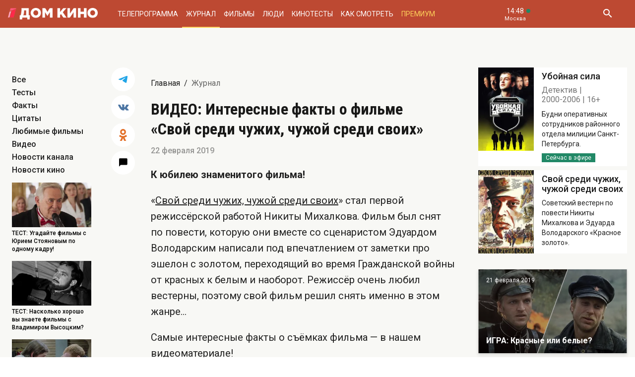

--- FILE ---
content_type: text/html; charset=UTF-8
request_url: https://www.domkino.tv/news/12494
body_size: 10822
content:
<!doctype html><html lang="ru"><head><meta http-equiv="X-UA-Compatible" content="IE=Edge"><meta charset="utf-8"><meta name="viewport" content="width=device-width, initial-scale=1.0, maximum-scale=5.0, user-scalable=1"><meta name="keywords" content="Телеканал Дом кино"><meta name="description" content="К юбилею знаменитого фильма!"><meta property="og:url" content="https://www.domkino.tv/news/12494"><meta property="og:description" content="К юбилею знаменитого фильма!"><meta property="og:type" content="website"><meta property="og:title" content="ВИДЕО: Интересные факты о фильме «Свой среди чужих, чужой среди своих»"><meta property="og:image" content="https://img51994.domkino.tv/img/2007-06-18/fmt_117_24_screenshot_28.jpg"><meta property="yandex_recommendations_title" content="ВИДЕО: Интересные факты о фильме «Свой среди чужих, чужой среди своих» "/><meta property="yandex_recommendations_category" content="Кино"/><meta property="yandex_recommendations_category" content="Актёры"/><meta property="yandex_recommendations_category" content="Фильмы"/><meta property="yandex_recommendations_category" content="Сериалы"/><meta property="yandex_recommendations_category" content="ТВ"/><meta property="yandex_recommendations_category" content="Телевидение"/><meta property="yandex_recommendations_tag" content="news"/><meta property="yandex_recommendations_tag" content="cinema"/><meta property="yandex_recommendations_tag" content="movies"/><meta property="yandex_recommendations_tag" content="actors"/><meta property="yandex_recommendations_tag" content="tv"/><meta property="yandex_recommendations_tag" content="domkino"/><meta property="yandex_recommendations_image" content="https://img51994.domkino.tv/img/2007-06-18/fmt_117_24_screenshot_28.jpg"/><meta itemprop="datePublished" content="2019-02-22T14:00:00+0300"/><title>ВИДЕО: Интересные факты о фильме «Свой среди чужих, чужой среди своих»</title><link rel="preconnect" href="//mc.yandex.ru"><link rel="preconnect" href="//ads.adfox.ru"><link rel="canonical" href="https://www.domkino.tv/news/12494" /><link rel="icon" type="image/png" href="/images/icons/favicon-96x96.png" sizes="96x96" /><link rel="icon" type="image/svg+xml" href="/images/icons/favicon.svg" /><link rel="shortcut icon" href="/images/icons/favicon.ico" /><link rel="apple-touch-icon" sizes="180x180" href="/images/icons/apple-touch-icon.png" /><link rel="manifest" href="/images/icons/site.webmanifest" /><link rel="stylesheet" href="/css/css.min.css?1766151753208"><link rel="stylesheet" href="/fonts/material-design-iconic-font/css/material-design-iconic-font.min.css"><link title="RSS" type="application/rss+xml" rel="alternate" href="https://www.domkino.tv/zen.rss"><!-- Yandex.RTB --><script>window.yaContextCb=window.yaContextCb||[]</script><script src="https://yandex.ru/ads/system/context.js" async></script><script data-schema="Organization" type="application/ld+json">
    {
      "@context":"http://schema.org",
      "@type":"Organization",
      "name":"Телеканал Дом кино",
      "url":"https://www.domkino.tv",
      "logo":"https://www.domkino.tv/images/logo.png",
      "sameAs":["https://vk.com/tvdomkino","https://ok.ru/group/54165121073272"],
      "contactPoint": [{
        "@type": "ContactPoint",
        "telephone": "+7-495-617-55-80",
        "contactType": "customer support",
        "availableLanguage": ["Russian", "English"]
      },{
        "@type": "ContactPoint",
        "telephone": "+7-495-617-55-78",
        "contactType": "sales",
        "availableLanguage": ["Russian", "English"]
      },{
        "@type": "ContactPoint",
        "telephone": "+7-495-617-51-75",
        "contactType": "PR",
        "availableLanguage": ["Russian", "English"]
      }]
    }
    </script><script data-schema="WebPage" type="application/ld+json">
      {
        "@context":"http://schema.org",
        "@type":"WebSite",
        "@id":"#website",
        "url":"https://www.domkino.tv",
        "name":"Телеканал Дом кино",
        "potentialAction": {
          "@type":"SearchAction",
          "target":"https://www.domkino.tv?q={search_term_string}",
          "query-input":"required name=search_term_string"
        }
    }
    </script><script async src="https://yastatic.net/pcode/adfox/header-bidding.js"></script><script>
        var adfoxBiddersMap = {
            "myTarget": "1609420"
        };
        var adUnits = [
            {
                "code": "adfox_161795997563871796",
                "bids": [
                    {
                        "bidder": "myTarget",
                        "params": {
                            "placementId": "898170"
                        }
                    }
                ]
            }
        ];
        var userTimeout = 1000;
        window.YaHeaderBiddingSettings = {
            biddersMap: adfoxBiddersMap,
            adUnits: adUnits,
            timeout: userTimeout
        };
    </script><script src="https://yastatic.net/pcode/adfox/loader.js" crossorigin="anonymous"></script><script type="application/ld+json">
    {"@context":"http:\/\/schema.org","@type":"BreadcrumbList","itemListElement":[{"@type":"ListItem","position":1,"item":{"@id":"https:\/\/www.domkino.tv\/","name":"\u0413\u043b\u0430\u0432\u043d\u0430\u044f"}},{"@type":"ListItem","position":2,"item":{"@id":"https:\/\/www.domkino.tv\/news","name":"\u0416\u0443\u0440\u043d\u0430\u043b"}},{"@type":"ListItem","position":3,"item":{"@id":"https:\/\/www.domkino.tv\/news\/12494","name":"\u0412\u0418\u0414\u0415\u041e: \u0418\u043d\u0442\u0435\u0440\u0435\u0441\u043d\u044b\u0435 \u0444\u0430\u043a\u0442\u044b \u043e \u0444\u0438\u043b\u044c\u043c\u0435 \u00ab\u0421\u0432\u043e\u0439 \u0441\u0440\u0435\u0434\u0438 \u0447\u0443\u0436\u0438\u0445, \u0447\u0443\u0436\u043e\u0439 \u0441\u0440\u0435\u0434\u0438 \u0441\u0432\u043e\u0438\u0445\u00bb "}}]}
</script><script type="application/ld+json">
    {"@context":"http:\/\/schema.org","@type":"ImageObject","author":"domkino.tv","contentUrl":"https:\/\/img51994.domkino.tv\/img\/2007-06-18\/fmt_117_24_screenshot_28.jpg","datePublished":"2019-02-22T14:00:00+0300","description":"\u0412\u0418\u0414\u0415\u041e: \u0418\u043d\u0442\u0435\u0440\u0435\u0441\u043d\u044b\u0435 \u0444\u0430\u043a\u0442\u044b \u043e \u0444\u0438\u043b\u044c\u043c\u0435 \u00ab\u0421\u0432\u043e\u0439 \u0441\u0440\u0435\u0434\u0438 \u0447\u0443\u0436\u0438\u0445, \u0447\u0443\u0436\u043e\u0439 \u0441\u0440\u0435\u0434\u0438 \u0441\u0432\u043e\u0438\u0445\u00bb "}
</script><meta name="verify-v1" content="3/D3PKmaSVVa+QwQnKIygDyPY0z+163pgfKntfNXs+g="><meta name="yandex-verification" content="315b3a5427e7413d" /><meta property="fb:app_id" content="343881579336048"><meta name="apple-itunes-app" content="app-id=1057282624"></head><body class="domkino domkino_desktop" data-user='{"id":0,"name":"","email":"","subscription_email":"","subscription_email_daily":"","subscription_email_weekly":"","subscription_push":"","picture":""}'><div class="domkino__page domkino__page_secondary domkino__page_news-detail news-column_news domkino__page-News-Get-12494"><div class="header-wrapper"><div class="domkino__header header  header_desktop"><div class="header__part"><h1 class="header__logo" itemtype="http://schema.org/Organization"><a title="Дом кино" href="/"><img itemtype="logo" src="/images/logo240x32.png" alt="Официальный сайт телеканала Дом кино" title="Официальный сайт телеканала Дом кино"></a></h1><ul class="header__menu menu menu_header"><li itemscope="itemscope" itemtype="http://www.schema.org/SiteNavigationElement" class="menu__item "><a title="Телепрограмма" itemprop="url" href="/schedule">Телепрограмма</a></li><li itemscope="itemscope" itemtype="http://www.schema.org/SiteNavigationElement" class="menu__item  menu__item_active "><a title="Журнал" itemprop="url" href="/news">Журнал</a></li><li itemscope="itemscope" itemtype="http://www.schema.org/SiteNavigationElement" class="menu__item "><a title="Фильмы" itemprop="url" href="/announce">Фильмы</a></li><li itemscope="itemscope" itemtype="http://www.schema.org/SiteNavigationElement" class="menu__item "><a title="Люди" itemprop="url" href="/persons">Люди</a></li><li itemscope="itemscope" itemtype="http://www.schema.org/SiteNavigationElement" class="menu__item "><a title="Кинотесты" itemprop="url" href="/news/tests">Кинотесты</a></li><li itemscope="itemscope" itemtype="http://www.schema.org/SiteNavigationElement" class="menu__item "><a title="Как&nbsp;смотреть телеканал Дом Кино" itemprop="url" href="/about">Как смотреть</a></li><li itemscope="itemscope" itemtype="http://www.schema.org/SiteNavigationElement" class="menu__item menu__item_dkp"><a title="Дом кино Премиум" itemprop="url" href="https://www.domkino-premium.tv/"  target="_blank" rel="noopener">Премиум</a></li></ul></div><button title="Часовой пояс" class="modal-btn header__time" data-modal="modal_tz"><span class="header__time-num">14:48</span><span class="header__time-name">
                                    Москва
                            </span></button><div class="header__controls"><button title="Поиск" class="header__button header__button_search"><i class="zmdi zmdi-search"></i></button><form class="header__search search" action="/search" method="get"><button title="Искать" type="submit" class="search__button search__button_go"><i class="zmdi zmdi-search"></i></button><input class="search__field" type="text" name="q" placeholder="Поиск..." /><button title="Закрыть строку поиска" class="search__button search__button_close"><i class="zmdi zmdi-close"></i></button></form></div></div></div><div itemscope itemtype="http://schema.org/NewsArticle"><div class="domkino__decore"><div class="domkino__content domkino__content_desktop domkino__content_news-detail news-detail news-detail_desktop page_desktop"><div class="adf adf_stdSpace adf_desktop adf_1120"><!--AdFox START--><!--1tv.com--><!--Площадка: domkino.tv / Все страницы сайта / New 1120x200 TOP--><!--Категория: <не задана>--><!--Тип баннера: 1120x200--><div id="adfox_17617519885661494"></div><script>
    window.yaContextCb.push(() => {
        Ya.adfoxCode.create({
            ownerId: 256787,
            containerId: 'adfox_17617519885661494',
            params: {
                p1: 'czcjv',
                p2: 'imzu'
            }
        })
    })
</script></div><div class="page__row news-detail__row"><div class="page__column page__column_select"><div class="page__scroll-area"><div class="page__column-menu news-detail__filter"><div class="page__column-menu-item"><a title="Все" href="/news">Все</a></div><div class="page__column-menu-item"><a title="Тесты" href="/news/tests">Тесты</a><a href="/news" class="page__column-menu-cross"><i class="zmdi zmdi-close"></i></a></div><div class="page__column-menu-item"><a title="Факты" href="/news/facts">Факты</a><a href="/news" class="page__column-menu-cross"><i class="zmdi zmdi-close"></i></a></div><div class="page__column-menu-item"><a title="Цитаты" href="/news/quotes">Цитаты</a><a href="/news" class="page__column-menu-cross"><i class="zmdi zmdi-close"></i></a></div><div class="page__column-menu-item"><a title="Любимые фильмы" href="/favorite">Любимые фильмы</a><a href="/news" class="page__column-menu-cross"><i class="zmdi zmdi-close"></i></a></div><div class="page__column-menu-item"><a title="Видео" href="/news/video">Видео</a><a href="/news" class="page__column-menu-cross"><i class="zmdi zmdi-close"></i></a></div><div class="page__column-menu-item"><a title="Новости канала" href="/news/articles">Новости канала</a><a href="/news" class="page__column-menu-cross"><i class="zmdi zmdi-close"></i></a></div><div class="page__column-menu-item"><a title="Новости кино" href="/news/cinema">Новости кино</a><a href="/news" class="page__column-menu-cross"><i class="zmdi zmdi-close"></i></a></div></div><div class="page__last-news"><div class="popular popular_desktop popular_news-list"><div class="popular__list"><a title="Папы" href="/news/23254" class="popular__item"><span class="popular__item-image"><img src="https://img51994.domkino.tv/img/2026-01-19/fmt_132_24_orig.jpg"
             data-sizes="auto" data-width="100"
             data-srcset="https://img51994.domkino.tv/img/2026-01-19/fmt_132_24_orig.jpg 128w, https://img51994.domkino.tv/img/2026-01-19/fmt_131_24_orig.jpg 256w, https://img51994.domkino.tv/img/2026-01-19/fmt_79_24_orig.jpg 480w"
              alt="Папы" title="Папы" class="lazyload "></span><h3 class="popular__item-title">ТЕСТ: Угадайте фильмы с Юрием Стояновым по одному кадру!</h3></a><a title="Вертикаль" href="/news/23249" class="popular__item"><span class="popular__item-image"><img src="https://img51994.domkino.tv/img/2026-01-19/fmt_132_24_i.jpg"
             data-sizes="auto" data-width="100"
             data-srcset="https://img51994.domkino.tv/img/2026-01-19/fmt_132_24_i.jpg 128w, https://img51994.domkino.tv/img/2026-01-19/fmt_131_24_i.jpg 256w, https://img51994.domkino.tv/img/2026-01-19/fmt_79_24_i.jpg 480w"
              alt="Вертикаль" title="Вертикаль" class="lazyload "></span><h3 class="popular__item-title">ТЕСТ: Насколько хорошо вы знаете фильмы с Владимиром Высоцким?</h3></a><a title="Чародеи" href="/news/23247" class="popular__item"><span class="popular__item-image"><img src="https://img51994.domkino.tv/img/2026-01-19/fmt_132_24_charodei3.jpg"
             data-sizes="auto" data-width="100"
             data-srcset="https://img51994.domkino.tv/img/2026-01-19/fmt_132_24_charodei3.jpg 128w, https://img51994.domkino.tv/img/2026-01-19/fmt_131_24_charodei3.jpg 256w, https://img51994.domkino.tv/img/2026-01-19/fmt_79_24_charodei3.jpg 480w"
              alt="Чародеи" title="Чародеи" class="lazyload "></span><h3 class="popular__item-title">ТЕСТ: Проверьте, насколько хорошо вы помните фильм «Чародеи»!</h3></a><a title="Летучий корабль" href="/news/23245" class="popular__item"><span class="popular__item-image"><img src="https://img51994.domkino.tv/img/2026-01-19/fmt_132_24_w1500_50341399.jpg"
             data-sizes="auto" data-width="100"
             data-srcset="https://img51994.domkino.tv/img/2026-01-19/fmt_132_24_w1500_50341399.jpg 128w, https://img51994.domkino.tv/img/2026-01-19/fmt_131_24_w1500_50341399.jpg 256w, https://img51994.domkino.tv/img/2026-01-19/fmt_79_24_w1500_50341399.jpg 480w"
              alt="Летучий корабль" title="Летучий корабль" class="lazyload "></span><h3 class="popular__item-title">ТЕСТ: Хорошо ли вы помните фильмы с Леонидом Ярмольником?</h3></a></div></div></div></div></div><div class="page__column page__column_share"><ul class="news-detail__share"><li class="news-detail__share-item news-detail__share-item_tg"><a title="Поделиться в Телеграм" class="social-share" href="#" data-type="telegram" data-url="https://www.domkino.tv/news/12494"><img width="18px" src="/images/icons/tg_blue.png" alt=""></a></li><li class="news-detail__share-item news-detail__share-item_vk"><a title="Поделиться во Вконтакте" class="social-share" href="https://www.domkino.tv/news/12494" data-type="vk" data-url="https://www.domkino.tv/news/12494"><i class="zmdi zmdi-vk"></i></a></li><li class="news-detail__share-item news-detail__share-item_ok"><a title="Поделиться в Одноклассниках" class="social-share" href="https://www.domkino.tv/news/12494" data-type="ok" data-url="https://www.domkino.tv/news/12494"><img width="16px" src="/images/icons/ok_new_2023_brand.svg" alt=""></a></li></ul><div class="news-detail__comment"><button title="Комментировать"><i class="zmdi zmdi-comment"></i></button></div></div><div class="page__column page__column_content"><div class="page__head"><div class="page__breadcrumbs"><ol class="breadcrumbs"><li class="breadcrumbs__item"><a title="Главная" class="breadcrumbs__item-link" href="/">Главная</a></li><li class="breadcrumbs__item"><h1 class="breadcrumbs__item-title">Журнал</h1></li></ol></div></div><div class="news-detail__content" itemprop="description"><div class="news-detail__title  news-detail__title_long "><h2 itemprop="name">ВИДЕО: Интересные факты о фильме «Свой среди чужих, чужой среди своих» </h2></div><div class="news-detail__date">22 февраля 2019</div><div class="domkino__date-hidden" itemprop="datePublished">2019-02-22</div><div itemprop="description"><p><strong>К&nbsp;юбилею знаменитого фильма!</strong></p><p>&laquo;<a href="https://www.domkino.tv/announce/2892">Свой среди чужих, чужой среди своих</a>&raquo; стал первой режиссёрской работой Никиты Михалкова. Фильм был снят по&nbsp;повести, которую они вместе со&nbsp;сценаристом Эдуардом Володарским написали под впечатлением от&nbsp;заметки про эшелон с&nbsp;золотом, переходящий во&nbsp;время Гражданской войны от&nbsp;красных к&nbsp;белым и&nbsp;наоборот. Режиссёр очень любил вестерны, поэтому свой фильм решил снять именно в&nbsp;этом жанре&hellip;</p><p>Самые интересные факты о&nbsp;съёмках фильма&nbsp;&mdash; в&nbsp;нашем видеоматериале!</p><p><div class="embed-responsive embed-responsive_16x9"><iframe title="Видео" src="https://www.youtube.com/embed/Af6p9pB77ts" frameborder="0" allowfullscreen class="embed-responsive__item"></iframe></div></p><p></p></div></div><div></div></div><div class="page__column page__column_brs page__column_brs_news-detail"><div class="sidebar-cards"><div class="sidebar-card" itemscope itemtype="http://schema.org/Movie"><div class="sidebar-card__image aspect-ratio aspect-ratio-2x3"><a title="" href="/announce/3185" class="aspect-ratio__content"><img itemprop="image" src="https://img51994.domkino.tv/img/2018-06-25/fmt_123_47_oblozhka.jpg?covers=1" alt="Убойная сила" title="Убойная сила"></a></div><div class="sidebar-card__description"><a title="Убойная сила" href="/announce/3185" class="sidebar-card__title"><h3 itemprop="name">Убойная сила</h3></a><div class="sidebar-card__pad"><span itemprop="genre">Детектив</span><span itemprop="copyrightYear">2000-2006</span><span itemprop="typicalAgeRange">16+</span></div><div class="sidebar-card__text" itemprop="description">Будни оперативных сотрудников районного отдела милиции Санкт-Петербурга.</div><div class="sidebar-card__schedule"><span class="sidebar-card__schedule-item sidebar-card__schedule-item_onair">Сейчас в эфире</span></div></div></div><div class="sidebar-card" itemscope itemtype="http://schema.org/Movie"><div class="sidebar-card__image aspect-ratio aspect-ratio-2x3"><a title="" href="/announce/2892" class="aspect-ratio__content"><img itemprop="image" src="https://img51994.domkino.tv/img/2018-03-19/fmt_123_47_b7803b72e04eee8f7c73fc6f703ced27.jpg?covers=1" alt="Свой среди чужих, чужой среди своих" title="Свой среди чужих, чужой среди своих"></a></div><div class="sidebar-card__description"><a title="Свой среди чужих, чужой среди своих" href="/announce/2892" class="sidebar-card__title"><h3 itemprop="name">Свой среди чужих, чужой среди своих</h3></a><div class="sidebar-card__text" itemprop="description">Советский вестерн по повести Никиты Михалкова и Эдуарда Володарского «Красное золото».</div></div></div></div><div class="popular popular_desktop popular_news-list"><div class="popular__list"><div class="card aspect-ratio-16x9" itemscope itemtype="http://schema.org/NewsArticle"><div class="card__content aspect-ratio__content"><div class="card__controls"></div><h3 class="card__title" itemprop="name">ИГРА: Красные или белые?</h3><span class="card__date">21 февраля 2019</span><div class="domkino__date-hidden" itemprop="datePublished">2019-02-21</div><div class="domkino__text-hidden" itemprop="description">К юбилею истерна «Свой среди чужих, чужой среди своих»!</div><a title="Свой среди чужих, чужой среди своих" class="card__url" href="/news/12490"></a><img src="https://img51994.domkino.tv/img/2019-02-18/fmt_132_24_oblozhka-var.jpg"
             data-sizes="auto" data-width="100"
             data-srcset="https://img51994.domkino.tv/img/2019-02-18/fmt_132_24_oblozhka-var.jpg 128w, https://img51994.domkino.tv/img/2019-02-18/fmt_79_24_oblozhka-var.jpg 480w, https://img51994.domkino.tv/img/2019-02-18/fmt_98_24_oblozhka-var.jpg 640w"
             itemprop=&quot;image&quot; alt="Свой среди чужих, чужой среди своих" title="Свой среди чужих, чужой среди своих" class="lazyload card__image pure-img"></div></div><div class="card aspect-ratio-16x9" itemscope itemtype="http://schema.org/NewsArticle"><div class="card__content aspect-ratio__content"><div class="card__controls"></div><h3 class="card__title" itemprop="name">6 ярких кинообразов Юрия Богатырёва</h3><span class="card__date">13 марта 2018</span><div class="domkino__date-hidden" itemprop="datePublished">2018-03-13</div><div class="domkino__text-hidden" itemprop="description">Интеллигентный актёр с мягким характером с блеском играл героев, которые были его полной противоположностью</div><a title="Самые мужественные герои советского кино 70-х годов" class="card__url" href="/news/10317"></a><img src="https://img51994.domkino.tv/img/2017-07-10/fmt_132_24_1499692518_3.jpg"
             data-sizes="auto" data-width="100"
             data-srcset="https://img51994.domkino.tv/img/2017-07-10/fmt_132_24_1499692518_3.jpg 128w, https://img51994.domkino.tv/img/2017-07-10/fmt_79_24_1499692518_3.jpg 480w, https://img51994.domkino.tv/img/2017-07-10/fmt_98_24_1499692518_3.jpg 640w"
             itemprop=&quot;image&quot; alt="Самые мужественные герои советского кино 70-х годов" title="Самые мужественные герои советского кино 70-х годов" class="lazyload card__image pure-img"></div></div><div class="card aspect-ratio-16x9" itemscope itemtype="http://schema.org/NewsArticle"><div class="card__content aspect-ratio__content"><div class="card__controls"></div><h3 class="card__title" itemprop="name">5 ярких кинообразов Никиты Михалкова</h3><span class="card__date">21 октября 2018</span><div class="domkino__date-hidden" itemprop="datePublished">2018-10-21</div><div class="domkino__text-hidden" itemprop="description">Ко дню рождения любимого актёра и режиссёра!</div><a title="Свой среди чужих" class="card__url" href="/news/11751"></a><img src="https://img51994.domkino.tv/img/2018-10-15/fmt_132_24_155494_1.jpg"
             data-sizes="auto" data-width="100"
             data-srcset="https://img51994.domkino.tv/img/2018-10-15/fmt_132_24_155494_1.jpg 128w, https://img51994.domkino.tv/img/2018-10-15/fmt_79_24_155494_1.jpg 480w, https://img51994.domkino.tv/img/2018-10-15/fmt_98_24_155494_1.jpg 640w"
             itemprop=&quot;image&quot; alt="Свой среди чужих" title="Свой среди чужих" class="lazyload card__image pure-img"></div></div><div class="card aspect-ratio-16x9" itemscope itemtype="http://schema.org/NewsArticle"><div class="card__content aspect-ratio__content"><div class="card__controls"></div><h3 class="card__title" itemprop="name">Никита Михалков: в кино и в жизни</h3><span class="card__date">21 октября 2018</span><div class="domkino__date-hidden" itemprop="datePublished">2018-10-21</div><div class="domkino__text-hidden" itemprop="description">Ко 75-летию любимого актёра и режиссёра! </div><a title="Сибирский цирюльник" class="card__url" href="/news/11745"></a><img src="https://img51994.domkino.tv/img/2018-10-15/fmt_132_24_w1056h594fill.jpg"
             data-sizes="auto" data-width="100"
             data-srcset="https://img51994.domkino.tv/img/2018-10-15/fmt_132_24_w1056h594fill.jpg 128w, https://img51994.domkino.tv/img/2018-10-15/fmt_79_24_w1056h594fill.jpg 480w, https://img51994.domkino.tv/img/2018-10-15/fmt_98_24_w1056h594fill.jpg 640w"
             itemprop=&quot;image&quot; alt="Сибирский цирюльник" title="Сибирский цирюльник" class="lazyload card__image pure-img"></div></div></div></div></div></div><div class="adf adf_stdSpace adf_desktop adf_1120"><!--AdFox START--><!--Площадка: domkino.tv / Все страницы сайта / New 1120x200 BOT--><!--Категория: <не задана>--><!--Тип баннера: 1120x200--><div id="adfox_169323450781226982"></div><script>
    window.yaContextCb.push(()=>{
        Ya.adfoxCode.create({
            ownerId: 256787,
            containerId: 'adfox_169323450781226982',
            params: {
                p1: 'czckp',
                p2: 'imzu'
            }
        })
    })
</script></div></div></div></div><div class="news-detail-cover news-promo-bottom"><div class="afisha-row  afisha-row_desktop"><div class="promo__slider swiper-slider swiper-container" data-swiper='{"slidesPerView": "1", "loop": true, "loopPreventsSlide": true, "navigation": {"nextEl": ".afisha__arrow_right", "prevEl": ".afisha__arrow_left"}}'><div class="swiper-wrapper"><div class="promo__slide swiper-slide aspect-ratio aspect-ratio-2x1 "><a href="/news/12321" class="aspect-ratio__content afisha-row__content"
                                                                            itemscope itemtype="http://schema.org/NewsArticle"
                                                                ><div class="domkino__date-hidden" itemprop="datePublished">2019-01-19</div><div class="afisha-row__image" style="background: url('https://img51994.domkino.tv/img/2021-09-06/fmt_117_47_1ac185ds-1920.jpg?covers=1') no-repeat; background-size: cover; background-position: center center;"><img src="https://img51994.domkino.tv/img/2021-09-06/fmt_117_47_1ac185ds-1920.jpg?covers=1" alt="Дальнобойщики" title="Дальнобойщики"></div><div class="afisha-row__description"><div class="afisha-row__description-inner"><h3 class="afisha-row__description-title" itemprop="name">8 интересных фактов о сериале  «Дальнобойщики»</h3><span class="afisha-row__description-text" itemprop="description">Кто из «дальнобойщиков» не умел водить, как снимали сцены в кабине КамАЗа и про кого через десять лет сняли продолжение.</span><span class="afisha-row__description-url"><i class="zmdi zmdi-long-arrow-right"></i><span>ЧИТАТЬ</span></span></div></div></a></div><div class="promo__slide swiper-slide aspect-ratio aspect-ratio-2x1 "><a href="/news/18242" class="aspect-ratio__content afisha-row__content"
                                                                            itemscope itemtype="http://schema.org/NewsArticle"
                                                                ><div class="domkino__date-hidden" itemprop="datePublished">2022-04-07</div><div class="afisha-row__image" style="background: url('https://img51994.domkino.tv/img/2022-04-25/fmt_117_47_7xuz3v0sq.jpg?covers=1') no-repeat; background-size: cover; background-position: center center;"><img src="https://img51994.domkino.tv/img/2022-04-25/fmt_117_47_7xuz3v0sq.jpg?covers=1" alt="Батя" title="Батя"></div><div class="afisha-row__description"><div class="afisha-row__description-inner"><h3 class="afisha-row__description-title" itemprop="name">«Батя»: как снимали ностальгическую комедию о детстве 90-х</h3><span class="afisha-row__description-text" itemprop="description">Что Владимир Вдовиченков говорил о своём герое, для кого фильм стал личной историей и где нашли подходящую атмосферу для съёмок.</span><span class="afisha-row__description-url"><i class="zmdi zmdi-long-arrow-right"></i><span>ЧИТАТЬ</span></span></div></div></a></div><div class="promo__slide swiper-slide aspect-ratio aspect-ratio-2x1 "><a href="/news/22475" class="aspect-ratio__content afisha-row__content"
                                                                            itemscope itemtype="http://schema.org/NewsArticle"
                                                                ><div class="domkino__date-hidden" itemprop="datePublished">2025-06-27</div><div class="afisha-row__image" style="background: url('https://img51994.domkino.tv/img/2019-03-04/fmt_117_47_5-21.jpg?covers=1') no-repeat; background-size: cover; background-position: center center;"><img src="https://img51994.domkino.tv/img/2019-03-04/fmt_117_47_5-21.jpg?covers=1" alt="Мастер и Маргарита" title="Мастер и Маргарита"></div><div class="afisha-row__description"><div class="afisha-row__description-inner"><h3 class="afisha-row__description-title" itemprop="name">«Мастер и Маргарита»: история трёх экранизаций культового романа</h3><span class="afisha-row__description-text" itemprop="description">Кто был первым советским Воландом, почему первая экранизация не вышла на экраны и как могла бы выглядеть «булгаковская» Москва.</span><span class="afisha-row__description-url"><i class="zmdi zmdi-long-arrow-right"></i><span>ЧИТАТЬ</span></span></div></div></a></div></div></div><div class="promo__arrows-wrapper"><div class="promo__arrows promo__arrows_afisha"><button title="Предыдущий" class="promo__arrow promo__arrow_left afisha__arrow_left"><i class="zmdi zmdi-arrow-left"></i></button><button title="Следующий" class="promo__arrow promo__arrow_right afisha__arrow_right"><i class="zmdi zmdi-arrow-right"></i></button></div></div></div></div><div class="domkino__footer footer footer_desktop"><div class="footer__content"><div class="footer__row footer__row_1"><a title="Дом кино" href="/" class="footer__logo"></a><ul class="footer__socials socials socials_footer"><li><a title="Сообщество в Телеграм" target="_blank" rel="nofollow noopener" href="https://t.me/domkino" class="socials__item socials__item_tg"><img src="/images/icons/tg_white.png" alt=""></a></li><li><a title="Сообщество во Вконтакте" target="_blank" rel="nofollow noopener" href="https://vk.com/tvdomkino" class="socials__item socials__item_vk"><i class="zmdi zmdi-vk"></i></a></li><li><a title="Сообщество в Одноклассниках" target="_blank" rel="nofollow noopener" href="https://ok.ru/group/54165121073272" class="socials__item socials__item_ok"><img src="/images/icons/ok_new_2023_white.svg" alt=""></a></li></ul></div><div class="footer__row footer__row_2"><div class="footer__description"><p>Легендарный российский киноканал обладает уникальной библиотекой отечественных фильмов — более 3500 часов, и она постоянно пополняется.</p><p>В эфире телеканала — лучшее российское кино от «Золотого фонда» отечественного кинематографа до новейших фильмов и громких премьер последнего десятилетия.</p></div><div class="footer__menu"><ul class="footer__menu-part menu menu_footer menu_footer-desktop"><li itemscope="itemscope" itemtype="http://www.schema.org/SiteNavigationElement"><a title="Телепрограмма" itemprop="url" href="/schedule">Телепрограмма</a></li><li itemscope="itemscope" itemtype="http://www.schema.org/SiteNavigationElement"><a title="Журнал" itemprop="url" href="/news">Журнал</a></li><li itemscope="itemscope" itemtype="http://www.schema.org/SiteNavigationElement"><a title="Фильмы" itemprop="url" href="/announce">Фильмы</a></li><li itemscope="itemscope" itemtype="http://www.schema.org/SiteNavigationElement"><a title="Люди" itemprop="url" href="/persons">Люди</a></li><li itemscope="itemscope" itemtype="http://www.schema.org/SiteNavigationElement"><a title="Тесты" itemprop="url" href="/news/tests">Тесты</a></li></ul><ul class="footer__menu-part menu menu_footer menu_footer-desktop"><li itemscope="itemscope" itemtype="http://www.schema.org/SiteNavigationElement"><a title="О Канале" itemprop="url" href="/about">О Канале</a></li><li itemscope="itemscope" itemtype="http://www.schema.org/SiteNavigationElement"><a title="Обратная связь" itemprop="url" href="/feedback">Обратная связь</a></li><li itemscope="itemscope" itemtype="http://www.schema.org/SiteNavigationElement"><a title="Контакты" itemprop="url" href="/contacts">Контакты</a></li></ul><ul class="footer__menu-part menu menu_footer menu_footer-desktop"><li><a title="Сообщество в Телеграм" target="_blank" rel="nofollow noopener" href="https://t.me/domkino">Телеграм</a></li><li><a title="Сообщество во Вконтакте" target="_blank" rel="nofollow noopener" href="https://vk.com/tvdomkino">Вконтакте</a></li><li><a title="Сообщество в Одноклассниках" target="_blank" rel="nofollow noopener" href="https://ok.ru/group/54165121073272">Одноклассники</a></li></ul></div><div class="footer__widget"><div class="footer__widget-menu"><a title="Виджет Вконтакте" href="#" data-widget="vk" class="footer__widget-menu-item footer__widget-menu-item_active"><i class="zmdi zmdi-vk"></i></a><a title="Виджет Одноклассников" href="#" data-widget="ok" class="footer__widget-menu-item"><img width="14px" src="/images/icons/ok_new_2023_yellow.svg" alt=""></a></div><div class="footer__widget-tabs"><noindex><div data-widget="vk" class="footer__widget-tabs-item footer__widget-tabs-item_vk footer__widget-tabs-item_active"><!-- VK Widget --><div id="vk_groups"></div><script type="text/javascript" src="//vk.com/js/api/openapi.js?129"></script><div id="vk_placeholder"></div></div></noindex><noindex><div data-widget="ok" class="footer__widget-tabs-item footer__widget-tabs-item_ok"><div id="ok_group_widget"></div><div id="ok_placeholder"></div></div></noindex></div></div></div></div><div class="footer__copy">
        © 2000—2026. Редакция телеканала «Дом кино».         <br><br>
        Все права на любые материалы, опубликованные на сайте, защищены. Любое использование материалов возможно только с согласия Редакции телеканала.
    </div></div><div class="modal modal_person modal_desktop"><div class="modal__wrapper"><button title="Закрыть" class="modal__close"><i class="zmdi zmdi-close"></i></button><div class="ajax-folder"></div></div></div><div class="modal modal_tz"><div class="modal__wrapper"><button title="Закрыть" class="modal__close"><i class="zmdi zmdi-close"></i></button><div class="modal__title modal__title_tz">14:48</div><div class="modal__timezone account ajax-folder"></div></div></div><div class="modal modal_alert"><div class="modal__wrapper"><button title="Закрыть" class="modal__close"><i class="zmdi zmdi-close"></i></button><div class="modal__title">Сообщение</div><div class="modal__content"></div></div></div><div class="modal modal_adchecker"><div class="modal__wrapper"><button title="Закрыть" class="modal__close"><i class="zmdi zmdi-close"></i></button><div class="modal__title">Не загружается тест?</div><div class="modal__content">
            Для корректной работы страницы отключите, пожалуйста, AdBlock.
        </div></div></div></div><script src="https://cdn.polyfill.io/v2/polyfill.min.js"></script><script src="https://ajax.googleapis.com/ajax/libs/jquery/3.3.1/jquery.min.js"></script><script src="/js/app.min.js?1766151753208" type="text/javascript" language="javascript"></script><!--LiveInternet counter--><script type="text/javascript">
  document.write("<a href='//www.liveinternet.ru/click;domkino' "+
    "target=_blank rel=\"nofollow noopener\" style='position: absolute; bottom: 0'><img src='//counter.yadro.ru/hit;domkino?t45.1;r"+
    escape(document.referrer)+((typeof(screen)=="undefined")?"":
      ";s"+screen.width+"*"+screen.height+"*"+(screen.colorDepth?
      screen.colorDepth:screen.pixelDepth))+";u"+escape(document.URL)+
    ";h"+escape(document.title.substring(0,150))+";"+Math.random()+
    "' alt='' title='LiveInternet' "+
    "border='0' width='1' height='1' rel='noopener noreferrer'><\/a>")
</script><!--/LiveInternet--><!-- Rating@Mail.ru counter --><script type="text/javascript">
      var _tmr = window._tmr || (window._tmr = []);
      _tmr.push({id: "2813452", type: "pageView", start: (new Date()).getTime()});
      (function (d, w, id) {
        if (d.getElementById(id)) return;
        var ts = d.createElement("script"); ts.type = "text/javascript"; ts.async = true; ts.id = id;
        ts.src = (d.location.protocol == "https:" ? "https:" : "http:") + "//top-fwz1.mail.ru/js/code.js";
        var f = function () {var s = d.getElementsByTagName("script")[0]; s.parentNode.insertBefore(ts, s);};
        if (w.opera == "[object Opera]") { d.addEventListener("DOMContentLoaded", f, false); } else { f(); }
      })(document, window, "topmailru-code");
    </script><noscript><div style="position:absolute;left:-10000px;"><img src="//top-fwz1.mail.ru/counter?id=2813452;js=na" style="border:0;" height="1" width="1" alt="Рейтинг@Mail.ru" /></div></noscript><!-- //Rating@Mail.ru counter --><!-- Yandex.Metrika counter --><script type="text/javascript" >
      (function (d, w, c) {
        (w[c] = w[c] || []).push(function() {
          try {
            w.yaCounter51317053 = new Ya.Metrika2({
              id:51317053,
              clickmap:true,
              trackLinks:true,
              accurateTrackBounce:true,
              webvisor:true
            });
          } catch(e) { }
        });

        var n = d.getElementsByTagName("script")[0],
          s = d.createElement("script"),
          f = function () { n.parentNode.insertBefore(s, n); };
        s.type = "text/javascript";
        s.async = true;
        s.src = "https://mc.yandex.ru/metrika/tag.js";

        if (w.opera == "[object Opera]") {
          d.addEventListener("DOMContentLoaded", f, false);
        } else { f(); }
      })(document, window, "yandex_metrika_callbacks2");
    </script><noscript><div><img src="https://mc.yandex.ru/watch/51317053" style="position:absolute; left:-9999px;" alt="" /></div></noscript><!-- /Yandex.Metrika counter --><div id="bottomAd" style="font-size: 2px; position: absolute; bottom: 0;">&nbsp;</div></body></html>

--- FILE ---
content_type: image/svg+xml
request_url: https://www.domkino.tv/images/icons/ok_new_2023_brand.svg
body_size: 770
content:
<svg xmlns="http://www.w3.org/2000/svg" viewBox="0 0 275.09 409.8"><path fill="#e3712a" d="M209.45 173.4c-18.4 18.4-43.7 29.8-71.8 29.8-28 0-53.4-11.5-71.8-29.8-18.4-18.4-29.8-43.7-29.8-71.8s11.5-53.4 29.8-71.8S109.55 0 137.65 0s53.4 11.5 71.8 29.8c18.4 18.4 29.8 43.7 29.8 71.8s-11.5 53.4-29.8 71.8zm-71.8-118.2c-12.7 0-24.1 5.1-32.6 13.6s-13.6 19.9-13.6 32.6 5.1 24.1 13.6 32.6 19.9 13.6 32.6 13.6 24.1-5.1 32.6-13.6 13.6-19.9 13.6-32.6-5.1-24.1-13.6-32.6c-8.5-8.2-19.9-13.6-32.6-13.6zm106.7 148.4l29.8 40.7c1.5 2.1 1.2 4.8-.9 6.3-25 20.5-54.3 34.1-84.7 41.3l57.6 111c1.5 3.3-.6 6.9-4.2 6.9h-61.5c-1.8 0-3.6-1.2-4.5-3l-38.3-91.7-38.6 91.4c-.6 1.8-2.4 3-4.5 3h-61.5c-3.6 0-5.7-3.9-4.2-6.9l57.6-110.7c-30.5-7.2-59.4-20.8-84.7-41.3-1.8-1.5-2.4-4.5-.9-6.3l29.8-40.7c1.8-2.4 4.8-2.7 6.9-.9 28 23.8 62.7 39.5 99.8 39.5s71.5-15.4 99.8-39.5c2.4-1.9 5.7-1.6 7.2.9z" fill-rule="evenodd"/></svg>